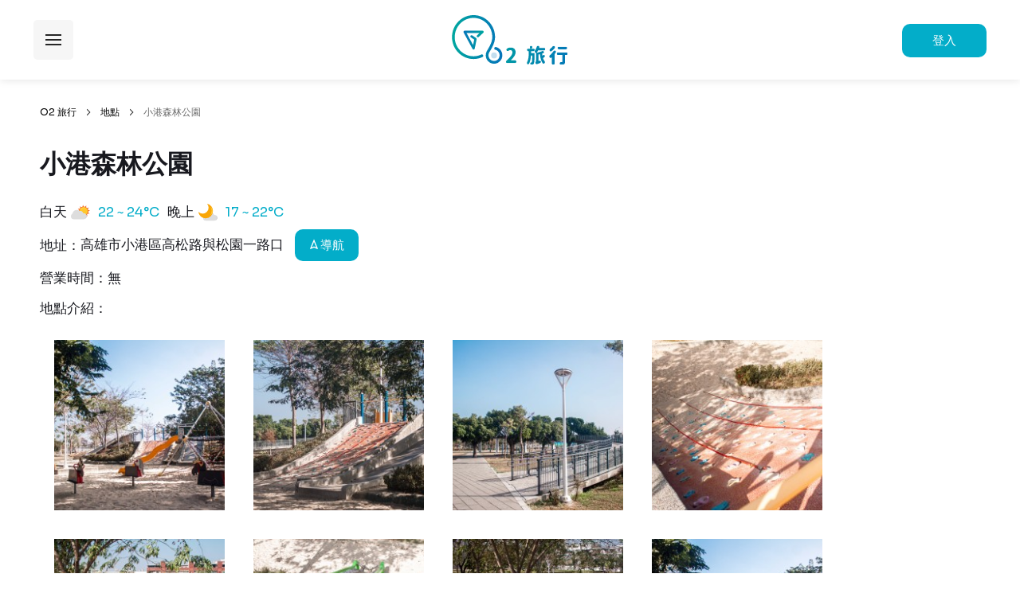

--- FILE ---
content_type: text/html; charset=UTF-8
request_url: https://www.o2.tours/places/%E5%B0%8F%E6%B8%AF%E6%A3%AE%E6%9E%97%E5%85%AC%E5%9C%92
body_size: 4283
content:
<!DOCTYPE html>
<html lang="zh-Hant">

<head>
    <base href="../">
    <meta charset="utf-8">
    <meta name="viewport" content="width=device-width, initial-scale=1.0">
    <meta name="keywords" content="小港森林公園">
    <title>小港森林公園 - O2 旅行</title>
    <meta name="description" content="立即查看O2 旅行最熱門的 小港森林公園 行程話題。">
    <!-- og -->
    <meta property="og:type" content="website">
    <meta property="og:url" content="https://www.o2.tours/places/%E5%B0%8F%E6%B8%AF%E6%A3%AE%E6%9E%97%E5%85%AC%E5%9C%92">
    <meta property="og:title" content="小港森林公園 - O2 旅行">
    <meta property="og:description" content="立即查看O2 旅行最熱門的 小港森林公園 行程話題。">
    <meta property="og:image" content="https://www.o2.tours/storage/place/748/0imAI-thumb.jpg">
    <meta property="og:site_name" content="O2 旅行">
    <!-- CSS -->
    <link href="assets/fontawesome/css/fontawesome.min.css" rel="stylesheet">
    <link href="assets/fontawesome/css/regular.min.css" rel="stylesheet">
    <link href="assets/fontawesome/css/solid.css" rel="stylesheet">

    <link href="assets/css/common.css" rel="stylesheet"><!-- CSS Customization -->
    <link href="assets/css/tour_list.css" rel="stylesheet">
    <link href="assets/css/place_list.css" rel="stylesheet">
    <link href="assets/css/place_detail.css" rel="stylesheet">
    <link rel="stylesheet" href="assets/js/plugins/photoswipe/photoswipe.css">
    <link rel="stylesheet" href="assets/js/plugins/photoswipe/default-skin/default-skin.css">
    <!-- Google Tag Manager -->
    <script>
        (function(w, d, s, l, i) {
            w[l] = w[l] || [];
            w[l].push({
                'gtm.start': new Date().getTime(),
                event: 'gtm.js'
            });
            var f = d.getElementsByTagName(s)[0],
                j = d.createElement(s),
                dl = l != 'dataLayer' ? '&l=' + l : '';
            j.async = true;
            j.src =
                'https://www.googletagmanager.com/gtm.js?id=' + i + dl;
            f.parentNode.insertBefore(j, f);
        })(window, document, 'script', 'dataLayer', 'GTM-K23GFT2');
    </script>
    <!-- Google tag (gtag.js) -->
   <!-- 待修正 <script async src="https://www.googletagmanager.com/gtag/js?id=AW-938413478"></script>
    <script>
        window.dataLayer = window.dataLayer || [];
        function gtag() {
            dataLayer.push(arguments);
        }
        gtag('js', new Date());
        gtag('config', 'AW-938413478');
    </script>-->
    <!-- End Google Tag Manager -->
</head>

<body id="index">
    <!-- Google Tag Manager (noscript) -->
    <noscript><iframe src="https://www.googletagmanager.com/ns.html?id=GTM-K23GFT2" height="0" width="0" style="display:none;visibility:hidden"></iframe></noscript>
    <!-- End Google Tag Manager (noscript) -->    <div class="page-wrap">
        <header id="header">
    <div class="logo"><a href="./" title="O2 旅行"><img class="img-resize" src="assets/images/logo.svg" alt="O2 旅行"></a></div>
    <button class="menu-toggler-open">展開選單<span class="icon"></span></button>
            <button class="btn-order" onclick="document.location='https://www.o2.tours/login'" title="登入">登入</button>
        </header>
<div class="menu">
    <nav class="navbar-nav">
        <div class="nav-top"><a class="nav-logo" href="./" title="O2 旅行"><img class="img-resize" src="assets/images/logo.svg" alt="O2 旅行"></a>
            <button class="menu-toggler-close"><span class="icon"></span></button>
        </div>
        <ul>
            <li>
                <a href="./" title="首頁">
                    <img class="icon" src="assets/images/menu/home_black_24dp.svg" width="30" alt="首頁">首頁
                </a>
            </li>
            <li>
                <a href="tours/" title="行程">
                    <img class="icon" src="assets/images/menu/date_range_black_24dp.svg" width="30" alt="行程">行程
                </a>
            </li>
            <li>
                <a href="travelers/" title="旅者">
                    <img class="icon" src="assets/images/menu/people_black_24dp.svg" width="30" alt="旅者">旅者
                </a>
            </li>
            <li>
                <a href="join/" title="加入我們">
                    <img class="icon" src="assets/images/menu/event_black_24dp.svg" width="30" alt="加入我們">加入我們
                </a>
            </li>
            <li>
                <a href="https://www.instagram.com/o2.tours/" title="關注 O2 旅行" target="_blank">
                    <img class="icon" src="assets/images/menu/instagram_black_24dp.svg" width="30" alt="關注 O2 旅行">關注 O2 旅行
                </a>
            </li>
            <li>
                <a href="https://blog.o2.tours/category/%e4%bd%bf%e7%94%a8%e8%aa%aa%e6%98%8e/" title="使用說明" target="_blank">
                    <img class="icon" src="assets/images/menu/signpost_black_24dp.svg" width="30" alt="使用說明">使用說明
                </a>
            </li>
        </ul>
    </nav>
</div>        <div class="breadcrumb">
            <div class="block-container">
                <ul>
                    <li><a href="./" title="O2 旅行">O2 旅行</a></li>
                    <li><a href="places/" title="地點">地點</a></li>
                    <li>小港森林公園</li>
                </ul>
            </div>
        </div>
            <div class="block-container main-container">
                <div class="block-title-bar" style="margin: 0 0 20px;">
                    <h1 class="title">
                        <div>小港森林公園  
                            <div style="display:inline-block;"> 
                                                        </div>
                        </div>
                    </h1>
                </div>
                <div style="font-size: initial">
                    <div class="place-detail">
                        <div class="weather">
    
    <div class="weather-details">
                        <div  class="type" title="白天：多雲時晴。降雨機率10%。溫度攝氏22至24度。舒適。西北風 風速3級(每秒4公尺)。相對濕度61%。">
                        白天
                                        <img style="margin-left:5px;" title="白天：多雲時晴。降雨機率10%。溫度攝氏22至24度。舒適。西北風 風速3級(每秒4公尺)。相對濕度61%。" alt="白天：多雲時晴。降雨機率10%。溫度攝氏22至24度。舒適。西北風 風速3級(每秒4公尺)。相對濕度61%。" src="/assets/images/weather/day/03.svg">
                        <a title="查看更多氣象資訊" href="https://www.cwa.gov.tw/V8/C/W/Town/Town.html?TID=6401100"> 
                22 ~ 24°C
            </a>
        </div>
                        <div  class="type" title="晚上：晴時多雲。降雨機率20%。溫度攝氏17至22度。稍有寒意至舒適。偏北風 風速2級(每秒3公尺)。相對濕度77%。">
                        晚上
                                        <img style="margin-left:5px;" title="晚上：晴時多雲。降雨機率20%。溫度攝氏17至22度。稍有寒意至舒適。偏北風 風速2級(每秒3公尺)。相對濕度77%。" alt="晚上：晴時多雲。降雨機率20%。溫度攝氏17至22度。稍有寒意至舒適。偏北風 風速2級(每秒3公尺)。相對濕度77%。" src="/assets/images/weather/night/02.svg">
                        <a title="查看更多氣象資訊" href="https://www.cwa.gov.tw/V8/C/W/Town/Town.html?TID=6401100"> 
                17 ~ 22°C
            </a>
        </div>
            </div>
</div>
                         <div class="row">
                            <div>地址：</div>
                            <div>高雄市小港區高松路與松園一路口
                            <div class="navigation">
                                                                <button style="font-size: 1rem;" class="btn-gobal" onclick="document.location='https://www.google.com/maps/search/?api=1&amp;query=%E5%8F%B0%E7%81%A3%E9%AB%98%E9%9B%84%E5%B8%82%E5%B0%8F%E6%B8%AF%E5%8D%80812%E5%B0%8F%E6%B8%AF%E6%A3%AE%E6%9E%97%E5%85%AC%E5%9C%92%E5%85%92%E7%AB%A5%E9%81%8A%E6%88%B2%E5%A0%B4&amp;query_place_id=ChIJg56gvWwdbjQRuq4BJyUG8rI'">
                                    <img src="assets/images/icon-map.png" alt="">
                                    導航
                                </button>
                                                            </div>
                        </div>
                        </div>
                        <div class="row operationtime">
                            <div>營業時間：</div>
                            <div>
                                                        無
                                                        </div>
                        </div>
                        <div class="row placedescription">
                            <div style="min-width: 85px;">地點介紹：</div>
                            <div>
                            </div>
                        </div>
                                            
                    <div class="gallery">
                        <div class="list-wrap">
                                                        <figure class="item" itemprop="associatedMedia" itemscope itemtype="http://schema.org/ImageObject">
                                <a href="/storage/place/748/0imAI.jpg" itemprop="contentUrl" data-size="0x0">
                                    <img class="place-photo img-resize" loading="lazy" alt="小港森林公園" src="/storage/place/748/0imAI-thumb.jpg">
                                </a>
                                <figcaption class="caption" style="display:none">
                                    由 <a href="https://www.o2.tours/@o2.tours" target="_blank">O2 旅行</a> 上傳
                                                                    </figcaption>                                    
                            </figure>
                                                        <figure class="item" itemprop="associatedMedia" itemscope itemtype="http://schema.org/ImageObject">
                                <a href="/storage/place/748/8NPsa.jpg" itemprop="contentUrl" data-size="0x0">
                                    <img class="place-photo img-resize" loading="lazy" alt="小港森林公園" src="/storage/place/748/8NPsa-thumb.jpg">
                                </a>
                                <figcaption class="caption" style="display:none">
                                    由 <a href="https://www.o2.tours/@o2.tours" target="_blank">O2 旅行</a> 上傳
                                                                    </figcaption>                                    
                            </figure>
                                                        <figure class="item" itemprop="associatedMedia" itemscope itemtype="http://schema.org/ImageObject">
                                <a href="/storage/place/748/X0bhR.jpg" itemprop="contentUrl" data-size="0x0">
                                    <img class="place-photo img-resize" loading="lazy" alt="小港森林公園" src="/storage/place/748/X0bhR-thumb.jpg">
                                </a>
                                <figcaption class="caption" style="display:none">
                                    由 <a href="https://www.o2.tours/@o2.tours" target="_blank">O2 旅行</a> 上傳
                                                                    </figcaption>                                    
                            </figure>
                                                        <figure class="item" itemprop="associatedMedia" itemscope itemtype="http://schema.org/ImageObject">
                                <a href="/storage/place/748/Kj3lS.jpg" itemprop="contentUrl" data-size="0x0">
                                    <img class="place-photo img-resize" loading="lazy" alt="小港森林公園" src="/storage/place/748/Kj3lS-thumb.jpg">
                                </a>
                                <figcaption class="caption" style="display:none">
                                    由 <a href="https://www.o2.tours/@o2.tours" target="_blank">O2 旅行</a> 上傳
                                                                    </figcaption>                                    
                            </figure>
                                                        <figure class="item" itemprop="associatedMedia" itemscope itemtype="http://schema.org/ImageObject">
                                <a href="/storage/place/748/LwFF3.jpg" itemprop="contentUrl" data-size="0x0">
                                    <img class="place-photo img-resize" loading="lazy" alt="小港森林公園" src="/storage/place/748/LwFF3-thumb.jpg">
                                </a>
                                <figcaption class="caption" style="display:none">
                                    由 <a href="https://www.o2.tours/@o2.tours" target="_blank">O2 旅行</a> 上傳
                                                                    </figcaption>                                    
                            </figure>
                                                        <figure class="item" itemprop="associatedMedia" itemscope itemtype="http://schema.org/ImageObject">
                                <a href="/storage/place/748/2KbJv.jpg" itemprop="contentUrl" data-size="0x0">
                                    <img class="place-photo img-resize" loading="lazy" alt="小港森林公園" src="/storage/place/748/2KbJv-thumb.jpg">
                                </a>
                                <figcaption class="caption" style="display:none">
                                    由 <a href="https://www.o2.tours/@o2.tours" target="_blank">O2 旅行</a> 上傳
                                                                    </figcaption>                                    
                            </figure>
                                                        <figure class="item" itemprop="associatedMedia" itemscope itemtype="http://schema.org/ImageObject">
                                <a href="/storage/place/748/OgT1P.jpg" itemprop="contentUrl" data-size="0x0">
                                    <img class="place-photo img-resize" loading="lazy" alt="小港森林公園" src="/storage/place/748/OgT1P-thumb.jpg">
                                </a>
                                <figcaption class="caption" style="display:none">
                                    由 <a href="https://www.o2.tours/@o2.tours" target="_blank">O2 旅行</a> 上傳
                                                                    </figcaption>                                    
                            </figure>
                                                        <figure class="item" itemprop="associatedMedia" itemscope itemtype="http://schema.org/ImageObject">
                                <a href="/storage/place/748/ZHt9b.jpg" itemprop="contentUrl" data-size="0x0">
                                    <img class="place-photo img-resize" loading="lazy" alt="小港森林公園" src="/storage/place/748/ZHt9b-thumb.jpg">
                                </a>
                                <figcaption class="caption" style="display:none">
                                    由 <a href="https://www.o2.tours/@o2.tours" target="_blank">O2 旅行</a> 上傳
                                                                    </figcaption>                                    
                            </figure>
                                                        <figure class="item" itemprop="associatedMedia" itemscope itemtype="http://schema.org/ImageObject">
                                <a href="/storage/place/748/0H0oP.jpg" itemprop="contentUrl" data-size="0x0">
                                    <img class="place-photo img-resize" loading="lazy" alt="小港森林公園" src="/storage/place/748/0H0oP-thumb.jpg">
                                </a>
                                <figcaption class="caption" style="display:none">
                                    由 <a href="https://www.o2.tours/@o2.tours" target="_blank">O2 旅行</a> 上傳
                                                                    </figcaption>                                    
                            </figure>
                                                        <figure class="item" itemprop="associatedMedia" itemscope itemtype="http://schema.org/ImageObject">
                                <a href="/storage/place/748/lS1m9.jpg" itemprop="contentUrl" data-size="0x0">
                                    <img class="place-photo img-resize" loading="lazy" alt="小港森林公園" src="/storage/place/748/lS1m9-thumb.jpg">
                                </a>
                                <figcaption class="caption" style="display:none">
                                    由 <a href="https://www.o2.tours/@o2.tours" target="_blank">O2 旅行</a> 上傳
                                                                    </figcaption>                                    
                            </figure>
                                                        <figure class="item" itemprop="associatedMedia" itemscope itemtype="http://schema.org/ImageObject">
                                <a href="/storage/place/748/03KUe.jpg" itemprop="contentUrl" data-size="0x0">
                                    <img class="place-photo img-resize" loading="lazy" alt="小港森林公園" src="/storage/place/748/03KUe-thumb.jpg">
                                </a>
                                <figcaption class="caption" style="display:none">
                                    由 <a href="https://www.o2.tours/@o2.tours" target="_blank">O2 旅行</a> 上傳
                                                                    </figcaption>                                    
                            </figure>
                                                    </div>
                    </div>
                </div>
                </div>
                <div class="block-title-bar">
                    <h3 class="title">行程</h3>
                </div>
                <div id="tours">
                    <div class="block-container" style="padding: 0">
                    <div class="list">
                        <div class="grid">
                                                        
                                <div class="item trip-box" style="position: relative;">
    <a href="@o2.tours/dS0O2" title="">
        <div class="photo">
            <img class="img-resize" loading="lazy" alt="【高雄特色公園】免費親子遊戲區，有機器人、海洋主題，居然還能滑草！" src="/storage/tour/111/dS0O2-thumb.jpg">
            
                    </div>
        <h3 class="title">【高雄特色公園】免費親子遊戲區，有機器人、海洋主題，居然還能滑草！</h3>
        <a href="@o2.tours" title="O2 旅行">
            <div class="author">
                <div class="traveler-avatar-sm">
                    <img class="img-resize" loading="lazy" alt="O2 旅行" src="/storage/traveler/1-thumb.png">
                </div>
                <div class="name">O2 旅行</div>
            </div>
        </a>
    </a>
</div>
                                                    </div>
                                                <div class="pagination">
                                                        <a class="prev box disabled" title="prev">
                                <span></span>
                            </a>
                                                        <ul class="reset">
                                                                                                        <li class="box actived"><a class="box" href="https://www.o2.tours/places/%E5%B0%8F%E6%B8%AF%E6%A3%AE%E6%9E%97%E5%85%AC%E5%9C%92?page=1" title="1">1</a></li>
                                                                                                    </ul>
                                                        <a class="next box disabled" title="next">
                                <span></span>
                            </a>
                                                    </div>
                                            </div>
                    </div>
                </div>
            </div>
        <footer id="footer">
    <div class="block-container">
        <div class="footer-logo"><img class="img-resize" src="assets/images/logo.svg" alt="O2 旅行">
        </div>
        <div class="bottom">
            <div class="copyright">Copyright © 2021 O2 旅行 o2.tours 保留一切權利
                            </div>
            <div class="link">
                <a href="regions/" title="旅行地點">旅行縣市</a>&nbsp;&nbsp;|&nbsp;&nbsp;
                <a href="places/" title="旅行地點">旅行地點</a>&nbsp;&nbsp;|&nbsp;&nbsp;
                <a href="categories/" title="旅行類型">旅行類型</a>&nbsp;&nbsp;|&nbsp;&nbsp;
                <a href="tags/" title="推薦標籤">推薦標籤</a>&nbsp;&nbsp;|&nbsp;&nbsp;
                <a href="terms/" title="服務條款">服務條款</a>&nbsp;&nbsp;|&nbsp;&nbsp;
                <a href="privacy/" title="隱私權政策">隱私權政策</a>
            </div>
        </div>
    </div>
</footer>    </div><!-- Scripts -->
    <!--[if lt IE 9]>
<script src="assets/js/plugins/jQuery/jquery-1.12.4.min.js"></script>
<![endif]-->
    <!-- Root element of PhotoSwipe. Must have class pswp. -->
    <!-- Root element of PhotoSwipe. Must have class pswp. -->
<div class="pswp" tabindex="-1" role="dialog" aria-hidden="true">

    <!-- Background of PhotoSwipe. 
     It's a separate element as animating opacity is faster than rgba(). -->
    <div class="pswp__bg"></div>

    <!-- Slides wrapper with overflow:hidden. -->
    <div class="pswp__scroll-wrap">

        <!-- Container that holds slides. 
        PhotoSwipe keeps only 3 of them in the DOM to save memory.
        Don't modify these 3 pswp__item elements, data is added later on. -->
        <div class="pswp__container">
            <div class="pswp__item"></div>
            <div class="pswp__item"></div>
            <div class="pswp__item"></div>
        </div>

        <!-- Default (PhotoSwipeUI_Default) interface on top of sliding area. Can be changed. -->
        <div class="pswp__ui pswp__ui--hidden">

            <div class="pswp__top-bar">

                <!--  Controls are self-explanatory. Order can be changed. -->

                <div class="pswp__counter"></div>

                <button class="pswp__button pswp__button--close" title="Close (Esc)"></button>

                <button class="pswp__button pswp__button--share" title="Share"></button>

                <button class="pswp__button pswp__button--fs" title="Toggle fullscreen"></button>

                <button class="pswp__button pswp__button--zoom" title="Zoom in/out"></button>

                <!-- Preloader demo https://codepen.io/dimsemenov/pen/yyBWoR -->
                <!-- element will get class pswp__preloader--active when preloader is running -->
                <div class="pswp__preloader">
                    <div class="pswp__preloader__icn">
                        <div class="pswp__preloader__cut">
                            <div class="pswp__preloader__donut"></div>
                        </div>
                    </div>
                </div>
            </div>

            <div class="pswp__share-modal pswp__share-modal--hidden pswp__single-tap">
                <div class="pswp__share-tooltip"></div>
            </div>

            <button class="pswp__button pswp__button--arrow--left" title="Previous (arrow left)">
            </button>

            <button class="pswp__button pswp__button--arrow--right" title="Next (arrow right)">
            </button>

            <div class="pswp__caption">
                <div class="pswp__caption__center"></div>
            </div>

        </div>

    </div>

</div>    <script src="assets/js/plugins/jquery-2.2.4.min.js"></script>
    <script src="assets/js/plugins/jquery.scrollview-1.6.min.js"></script>
    <script src="assets/js/plugins/jquery-masonry-3.2.2.min.js"></script>
    <script src="assets/js/plugins/jquery.imagesloaded-4.1.4.min.js"></script>
    <script src="assets/js/plugins/photoswipe/photoswipe.min.js"></script>
    <script src="assets/js/plugins/photoswipe/photoswipe-ui-default.min.js"></script>
    <script src="assets/js/common.js"></script>
    <script src="assets/js/init_photoswipe.js"></script>
</body>

</html>

--- FILE ---
content_type: text/css
request_url: https://www.o2.tours/assets/css/tour_list.css
body_size: 1774
content:
#tours .block-container {
  display: -webkit-box;
  display: -ms-flexbox;
  display: flex;
}

#tours .block-container .sort-area {
  padding: 10px;
  width: 300px;
}

#tours .block-container .sort-area .tab, #tours .block-container .sort-area .sort-button {
  display: none;
}

#tours .block-container .sort-area .sort-button .reset {
  width: 100%;
  padding: 10px;
  background: #fff;
  border: 1px solid #D9D9D9;
  -webkit-box-sizing: border-box;
  box-sizing: border-box;
  border-radius: 10px;
}

#tours .block-container .sort-area .block .sort-title {
  font-size: 1.2rem;
}

#tours .block-container .sort-area .block .sort-status {
  color: #03ADC9;
}

#tours .block-container .sort-area .block .sort-status.selected {
  color: #000;
}

#tours .block-container .sort-area .block .sort-box {
  margin-bottom: 20px;
  padding-right: 50px;
}

#tours .block-container .sort-area .block .sort-box ul li {
  display: inline-block;
}
#tours .block-container .sort-area .block .sort-box ul li.fullwidth {
  display: block;
}

#tours .block-container .sort-area .block .sort-box ul li > ul {
  padding: 10px 0;
  margin: -5px;
  margin-bottom: 10px;
}

#tours .block-container .sort-area .block .sort-box ul li .level-one {
  font-size: 1.1rem;
  display: -webkit-box;
  display: -ms-flexbox;
  display: flex;
  -webkit-box-align: center;
      -ms-flex-align: center;
          align-items: center;
}

#tours .block-container .sort-area .block .sort-box ul li .level-two {
  margin: 5px;
  display: -webkit-box;
  display: -ms-flexbox;
  display: flex;
  -webkit-box-align: center;
      -ms-flex-align: center;
          align-items: center;
  font-size: 0.8rem;
  border: 1px solid #D9D9D9;
  border-radius: 10px;
  padding: 5px 16px;
  color: #262626;
}

#tours .block-container .list {
  /* width: calc(100% - 300px); */
  font-size: 0;
  /* margin: 0 -20px; */
  flex: 1;
}

#tours .block-container .list .block-title-bar .title {
  margin: 0 0 20px;
}

#tours .block-container .list .empty {
  text-align: center;
  font-size: 1.2rem;
  padding: 100px 0;
}

#tours .block-container .list .item {
  width: calc(25% - 20px);
  display: inline-block;
  vertical-align: top;
  font-size: 1rem;
  margin: 10px;
}

#tours .block-container .list .item img {
  width: 100%;
}

.skeleton-loader {
  border-radius: 2px;
  display: block;
  background: linear-gradient(	  
      to right,
      rgba(255, 255, 255, 0),
      rgba(255, 255, 255, 0.5) 50%,
      rgba(255, 255, 255, 0) 80%
    ),
    #f7f7f7;
  background-repeat: repeat-y;
  background-size: 50px 500px;
  background-position: 0 0;
  animation: shine 1s infinite;	  
}
.skeleton-loader-photo{
  min-height:180px;
  border-radius: 16px;
}

.dot {
  height: 25px;
  width: 25px;
  background-color: #efeded;
  border-radius: 50%;
  display: inline-block;
  margin-right: 10px;
}

@keyframes shine {	
  to {
    background-position: 100% 0, 0 0;
  }
}

@media only screen and (min-width: 1024px) {
  #tours .block-container .sort-area .tab-content {
    display: block !important;
  }
  #tours .block-container .sort-area .block {
    display: block !important;
  }
  #tours .block-container .sort-area .block .sort-box ul > li > ul {
    display: block !important;
  }
}

@media only screen and (max-width: 1440px) {
  #tours .block-container .sort-area {
    width: 250px;
  }
  #tours .block-container .list {
    width: calc(100% - 250px);
  }
  #tours .block-container .sort-area .block .sort-box {
    margin-bottom: 20px;
    padding-right: 0px; /** 避免左邊的區域在 1440px 時本來並列的選項被擠壓到下面 */
  }
}

@media only screen and (min-width: 1280px) {
  .skeleton-loader-photo{
    height: 300px;
  }
}

@media only screen and (max-width: 1023px) {
  #tours .block-container {
    display: block;
  }
  #tours .block-container .sort-area {
    width: 100%;
    padding: 0;
    z-index: 2;
    position: relative;
  }
  #tours .block-container .sort-area::before {
    content: '';
    display: block;
    position: absolute;
    width: 100vw;
    height: 100%;
    background: #ffffff;
    top: 0;
    left: 50%;
    -webkit-transform: translateX(-50%);
            transform: translateX(-50%);
  }
  #tours .block-container .sort-area .tab {
    position: relative;
    display: -webkit-box;
    display: -ms-flexbox;
    display: flex;
    margin: 10px 0;
    border-bottom: 1px solid #EEEEEE;
  }
  #tours .block-container .sort-area .tab .tab-item {
    -webkit-box-flex: 1;
        -ms-flex: 1;
            flex: 1;
    position: relative;
    display: -webkit-box;
    display: -ms-flexbox;
    display: flex;
    -webkit-box-align: center;
        -ms-flex-align: center;
            align-items: center;
    font-size: 1.1rem;
    padding: 5px;
  }
  #tours .block-container .sort-area .tab .tab-item:after {
    content: "";
    width: 8px;
    height: 8px;
    display: block;
    margin: 0 10px;
    border-bottom: 2px solid #000;
    border-right: 2px solid #000;
    -webkit-transform: rotate(45deg);
            transform: rotate(45deg);
  }
  #tours .block-container .sort-area .tab .tab-item.actived {
    color: #03ADC9;
  }
  #tours .block-container .sort-area .tab .tab-item.actived:after {
    border-color: #03ADC9;
    -webkit-transform: rotate(-135deg);
            transform: rotate(-135deg);
  }
  #tours .block-container .sort-area .tab-content {
    position: absolute;
    background: #fff;
    top: 41px;
    left: -20px;
    right: -20px;
    display: none;
  }
  #tours .block-container .sort-area .tab-content:after {
    content: "";
    background: #000;
    width: 100%;
    height: 70%;
    position: fixed;
    bottom: 0;
    left: 0;
    opacity: 0;
    z-index: -1;
    -webkit-transition: opacity 0.3s;
    transition: opacity 0.3s;
  }
  #tours .block-container .sort-area .tab-content.show:after {
    opacity: 0.3;
  }
  #tours .block-container .sort-area .block {
    padding: 10px 20px;
    display: none;
  }
  #tours .block-container .sort-area .block .sort-title {
    display: none;
  }
  #tours .block-container .sort-area .block .sort-box {
    height: 250px;
    max-height: 40vh;
    overflow: auto;
    margin-bottom: 0px;
    padding-right: 0px;
  }
  #tours .block-container .sort-area .block .sort-box ul {
    position: relative;
    height: calc(100% - 28px);
  }
  #tours .block-container .sort-area .block .sort-box ul li {
    display: block;
    padding: 5px;
  }
  #tours .block-container .sort-area .block .sort-box ul li > ul {
    position: absolute;
    right: 0;
    top: 0;
    display: none;
    min-height: 100%;
    width: 50%;
    margin: 0;
    padding: 0;
    background: #F9F9F9;
    z-index: 2;
  }
  #tours .block-container .sort-area .block .sort-box ul li .level-one {
    font-size: 1rem;
  }
  #tours .block-container .sort-area .block .sort-box ul li .level-two {
    font-size: 1rem;
    line-height: 14px;
    margin: 5px;
    border: none;
    padding: 0;
    color: #262626;
    border-radius: 0;
  }
  #tours .block-container .sort-area .block .sort-box ul li.has-child {
    display: -webkit-box;
    display: -ms-flexbox;
    display: flex;
    -webkit-box-pack: justify;
        -ms-flex-pack: justify;
            justify-content: space-between;
    -webkit-box-align: center;
        -ms-flex-align: center;
            align-items: center;
  }
  #tours .block-container .sort-area .block .sort-box ul li.has-child:after {
    content: "";
    background: url(../images/arrow_forward.png) no-repeat;
    background-size: 100%;
    width: 12px;
    height: 12px;
    display: inline-block;
  }
  #tours .block-container .sort-area .block .sort-box ul li.has-child.actived {
    width: 50%;
    background: #EDF9FB;
  }
  #tours .block-container .sort-area .sort-button {
    display: -webkit-box;
    display: -ms-flexbox;
    display: flex;
    padding: 5px 20px;
    -webkit-box-shadow: 0px -1px 10px rgba(0, 0, 0, 0.1);
            box-shadow: 0px -1px 10px rgba(0, 0, 0, 0.1);
  }
  #tours .block-container .sort-area .sort-button div {
    padding: 5px;
  }
  #tours .block-container .sort-area .sort-button div:first-child {
    -webkit-box-flex: 1;
        -ms-flex: 1;
            flex: 1;
  }
  #tours .block-container .sort-area .sort-button div:last-child {
    -webkit-box-flex: 2;
        -ms-flex: 2;
            flex: 2;
  }

  #tours .block-container .sort-area .sort-button .submit {
    padding: 10px;
  }
  #tours .block-container .list {
    width: 100%;
    margin: 0;
  }
  #tours .block-container .list .block-title-bar .title {
    font-size: 1.5rem;
  }
  #tours .block-container .list .item {
    width: calc(33.33% - 20px);
  }
}

@media only screen and (max-width: 768px) {
  .skeleton-loader-photo{
    height: 180px;
  }
}

@media only screen and (max-width: 767px) {
  #tours .block-container .list .item {
    width: calc(50% - 20px);
  }
}

@media only screen and (max-width:1024px){
  .trip-box .photo {
       height: 219px;
  }
}

@media only screen and (min-width:576px) and (max-width:992px){
  .trip-box .photo {
       height: 300px;
  }
}
@media only screen and (max-width:375px){
  .trip-box .photo {
      height: 200px;
  }
}


--- FILE ---
content_type: text/css
request_url: https://www.o2.tours/assets/css/place_list.css
body_size: 584
content:
#tours .block-container .list {
    width: 100%;
    font-size: 0;
    margin: 0px;
}

.place {
    display: inline-block;
    margin: 10px;
}

.li-place{
    width: 25%;
 }

 /* 與地點明細頁共用照片樣式 */
.place-photo {
    padding: 3px;
    object-fit: cover;
    width: 220px;
    height: 220px;
}

.place .photo .empty{
    color: #6c6c6c;
    padding: 10px;
    font-size: 2rem;
    text-align: left;
}


@media only screen and (max-width: 414px) {
    .place {
        font-size: 1rem;
        margin: 8px;
    }
    .li-place{
        display: block;
        width: 100%;
     }
     .place .photo .empty{
        padding: 5px;
        font-size: 1.5rem;
    }
}

--- FILE ---
content_type: text/css
request_url: https://www.o2.tours/assets/css/place_detail.css
body_size: 450
content:

.place {
    display: block;
}

.place .title{
    display: flex;
    align-items: center;
}

.place-detail .row{
    margin-top: 5px;
    margin-bottom: 5px;
    display: flex;
    align-items: center;

}
.place-detail .operationtime{
    display:flex;
    align-items: flex-start;
}

.operationtime ul {
    margin-block-start: 0em;
    padding-inline-start: 20px;
}

.place-detail .placedescription{
    align-items: flex-start;
}

.place-detail .navigation {
    display: inline-block;
    width: 80px;
    margin-left: 10px;
}

.place-detail figure {
    margin-block-start: 15px;
    margin-block-end: 15px;
    margin-inline-start: 15px;
    margin-inline-end: 15px;
}

.place-photo {
    padding: 3px;
    object-fit: cover;
    width: 220px;
    height: 220px;
}

.place .photo .empty{
    color: #6c6c6c;
    padding: 10px;
    font-size: 2rem;
    text-align: left;
}

@media only screen and (min-width: 1400px) {
    #tours .block-container .list .item {
        width: calc(25% - 95px);
        display: inline-block;
        font-size: 1rem;
        margin: 10px;
    }
}

@media only screen and (max-width: 768px) {

    .place-detail .row{
        margin-top: 5px;
        margin-bottom: 5px;
        display: block;
    }

    .operationtime{
        display:block;
    }
    
    .place-detail .navigation {
        display: block;
        width: 100%;
        margin-left: 0px;

    }

    .place-detail .gallery {
        margin: 20px 0;
    }
    .place-detail .list-wrap {
        margin: 0;
        overflow-x: scroll;
    }

    .place-detail figure {
        margin-block-start: 0;
        margin-block-end: 0;
        margin-inline-start: 0;
        margin-inline-end: 0;
    }

}

--- FILE ---
content_type: image/svg+xml
request_url: https://www.o2.tours/assets/images/weather/day/03.svg
body_size: 1557
content:
<svg height="81.35" viewBox="0 0 108.87 81.35" width="108.87" xmlns="http://www.w3.org/2000/svg"><path d="m98.57 42.4a25.91 25.91 0 0 0 1-6.49l4.55-2.32 4.77-2.44-5.2-1.24-5-1.18a25.54 25.54 0 0 0 -2.45-6.09l2.76-4.22 2.94-4.42-5.16 1.47-4.92 1.41a26.75 26.75 0 0 0 -5.23-4l.25-5 .27-5.24-3.73 3.74-3.56 3.62a27.47 27.47 0 0 0 -6.63-.92l-2.33-4.43-2.45-4.65-1.3 5.1-1.25 4.9a27.56 27.56 0 0 0 -6.24 2.45l-4.29-2.72-4.5-2.81 1.46 5 1.4 4.8a26.74 26.74 0 0 0 -4.16 5.16l-5.11-.2-5.35-.23 3.89 3.67 3.67 3.45a25.62 25.62 0 0 0 -1 6.5l-4.55 2.32-4.76 2.43 5.19 1.24 5 1.19a25.47 25.47 0 0 0 2.45 6.08l-2.77 4.22-2.99 4.45 5.16-1.48 4.92-1.41a26.35 26.35 0 0 0 5.24 4l-.26 5-.3 5.28 3.73-3.79 3.6-3.6a27.32 27.32 0 0 0 6.62.91l2.33 4.44 2.45 4.65 1.27-5.12 1.29-4.88a27.48 27.48 0 0 0 6.23-2.45l4.29 2.68 4.5 2.81-1.46-5-1.4-4.81a26.87 26.87 0 0 0 4.17-5.16l5.1.21 5.36.22-3.85-3.62z" fill="#f3712d"/><path d="m95.69 35.49a23.1 23.1 0 1 1 -23.1-23.38 23.23 23.23 0 0 1 23.1 23.38z" fill="#ffc82c"/><path d="m69.59 17.77a26.3 26.3 0 0 0 -18.59 16.36 22.83 22.83 0 0 1 17-19.92 22.3 22.3 0 0 1 21.28 6.11 26.51 26.51 0 0 0 -19.69-2.55z" fill="#ffd74b" fill-rule="evenodd"/><path d="m71.47 46.19c-.56 0-1.11 0-1.66.06a18.79 18.79 0 0 0 -17.81-12.81 31.66 31.66 0 0 0 -3.24.2 23.34 23.34 0 0 0 -15.36-5.72c-12.4 0-22.4 8.82-24.58 21.22-5.34 3.41-8.82 9.09-8.82 14.63a17.78 17.78 0 0 0 17.94 17.58h53.53c10.2 0 18.81-8 18.81-17.58s-8.61-17.58-18.81-17.58z" fill="#ddd"/><path d="m84.27 72.13a22.91 22.91 0 0 1 -3.91 5.77 16.43 16.43 0 0 0 7.5-7.55c3.64-7.67.09-16.53-8-20.39 6.44 4.43 8.46 13.65 4.41 22.17z" fill="#ccc" fill-rule="evenodd"/></svg>

--- FILE ---
content_type: image/svg+xml
request_url: https://www.o2.tours/assets/images/logo.svg
body_size: 7612
content:
<svg xmlns="http://www.w3.org/2000/svg" xmlns:xlink="http://www.w3.org/1999/xlink" viewBox="0 0 833.3 351.1"><linearGradient id="a" gradientUnits="userSpaceOnUse" x1="273.91" y1="249.08" x2="277.159" y2="249.08"><stop offset="0" stop-color="#0073b8"/><stop offset="1" stop-color="#00a69e"/></linearGradient><path d="M277.2 247c-.4 1.1-1 2.1-1.9 3-.4.4-.9.8-1.3 1.3l.6-.6c.8-1.3 1.7-2.5 2.6-3.7z" fill="url(#a)"/><circle cx="303" cy="284.5" r="21.1" fill="#0574ba" opacity=".24"/><linearGradient id="b" gradientUnits="userSpaceOnUse" x1="82.524" y1="176.417" x2="228.334" y2="176.417"><stop offset="0" stop-color="#0574ba"/><stop offset="1" stop-color="#00a79f"/></linearGradient><path d="M155.4 243.1c-3 0-5.8-1.6-7.3-4.3L83.6 122.2c-1.4-2.6-1.4-5.7.1-8.3 1.5-2.6 4.2-4.1 7.2-4.1H220c3.5 0 6.6 2.1 7.8 5.4 1.2 3.2.4 6.9-2.2 9.2l-33.5 30c-3.4 3.1-8.7 2.8-11.8-.6-3.1-3.4-2.8-8.7.6-11.8l17.2-15.4h-93l46.8 84.5 8.1-38.4-23.8-15.6c-3.9-2.5-4.9-7.7-2.4-11.6 2.5-3.9 7.7-4.9 11.6-2.4l28.5 18.7c2.9 1.9 4.3 5.3 3.6 8.7l-13.9 65.9c-.7 3.4-3.5 6-6.9 6.6-.4.1-.9.1-1.3.1z" fill="url(#b)"/><linearGradient id="c" gradientUnits="userSpaceOnUse" x1="0" y1="171.496" x2="362.676" y2="171.496"><stop offset="0" stop-color="#00a79f"/><stop offset="1" stop-color="#0574ba"/></linearGradient><path d="M302.9 343c-33 0-59.8-26.8-59.8-59.8 0-10.2 2.6-20.2 7.5-29.1.1-.1.2-.3.2-.4l.7-1.1c17.3-27.8 38.8-62.3 38.8-97.7 0-36.1-14.1-70.1-39.6-95.7-25.6-25.6-59.5-39.6-95.7-39.6-36.1 0-70.1 14.1-95.7 39.6-25.5 25.7-39.6 59.7-39.6 95.8s14.1 70.1 39.6 95.7c25.6 25.6 59.5 39.6 95.7 39.6 19.7 0 38.6-4.1 56.4-12.3 4.9-2.3 10.8-.1 13 4.8 2.3 4.9.1 10.8-4.8 13-20.3 9.3-42 14-64.6 14-41.4 0-80.3-16.1-109.6-45.4C16.1 235.3 0 196.4 0 155S16.1 74.7 45.4 45.4C74.7 16.1 113.6 0 155 0c41.4 0 80.3 16.1 109.6 45.4C293.9 74.7 310 113.6 310 155c0 41-23.2 78.2-41.8 108.1l-.5.9c-3.2 5.9-4.9 12.5-4.9 19.3 0 22.1 18 40.1 40.1 40.1s40.1-18 40.1-40.1c0-9.2-3.1-17.9-8.8-25.1-5.6-7-13.5-11.9-22.2-13.9-5.3-1.2-8.6-6.5-7.4-11.8 1.2-5.3 6.5-8.6 11.8-7.4 12.9 3 24.7 10.4 33.1 20.8 8.5 10.6 13.2 23.9 13.2 37.5 0 32.8-26.8 59.6-59.8 59.6z" fill="url(#c)"/><defs><path id="d" d="M463.6 328.8c0 5.5-4.5 10-10 10h-55.1c-5.2 0-9.4-4.2-9.4-9.4 0-2.6 1.1-5.2 3.1-7 25.9-23.8 43.2-43 43.2-59 0-10.5-5.8-16.7-15.6-16.7-4.4 0-8.6 1.6-12.9 4.8-3.7 2.8-8.8 2.6-12-.6-1.8-1.8-2.8-4.4-2.7-7 .1-2.6 1.4-5 3.4-6.6 8.2-6.3 16.7-9.1 27.7-9.1 21 0 35.2 13.5 35.2 33.7 0 19.4-17.6 39.6-33 55.1l-2 2 2.8-.1c5.7-.2 12.9-.2 17.9-.2h9.2c5.7 0 10.2 4.5 10.2 10.1z"/></defs><clipPath id="e"><use xlink:href="#d" overflow="visible"/></clipPath><linearGradient id="f" gradientUnits="userSpaceOnUse" x1="195.787" y1="284.672" x2="904.985" y2="284.672"><stop offset="0" stop-color="#00a79f"/><stop offset="1" stop-color="#0574ba"/></linearGradient><path clip-path="url(#e)" fill="url(#f)" d="M195.8 151.6H905v266.2H195.8z"/><defs><path id="g" d="M611.4 263.6l-1.8 2.4 3-.7c13.8-3.1 27.6-7.4 38-11.7 3-1.2 6.5-.7 8.8 1.5l.3.3c2.1 2 3.1 4.9 2.4 7.8-.7 2.8-2.7 5.1-5.5 6-2.1.7-4.3 1.4-6.5 2l-.9.3.1.9c.4 4.3 1.2 8.5 1.9 12.5l.4 2.3 1.5-1.7c.5-.6 1-1.2 1.5-1.7 1.4-1.7 3.4-2.6 5.6-2.8 2.2-.1 4.3.6 6 2.1 1.7 1.5 2.7 3.8 2.7 6 0 2.3-.9 4.5-2.6 6-3.3 3.1-6.6 5.9-9.8 8.5l-.6.5.3.7c3.2 9.1 7.1 16.2 11.8 21.7 2.6 3 2.6 7.5-.1 10.6-.7.8-1.3 1.5-1.9 2.3-1.6 2-4 3.2-6.6 3.1-2.5 0-4.8-1.2-6.3-3.2-9.9-13.2-15.9-32.5-19.5-62.6l-.1-1.3-1.2.4c-2.5.7-5 1.3-7.8 1.7l-.9.2v45.9l5.8-2.1c2.3-.8 4.9-.6 7.1.7 2.1 1.3 3.5 3.5 3.9 6v.3c.5 3.7-1.6 7.3-5.1 8.7-11.2 4.5-17.1 7-21 8.7-3.6 1.7-7.8.5-10-2.6-.5-.7-.9-1.3-1.5-2-2.1-2.8-2.4-6.5-.7-9.3 2.3-3.7 3.5-8.1 3.5-12.7v-51l-.4-.3c-2-1.7-4.5-3.7-7.1-5.7-2.9-2.2-3.8-6.1-2.3-9.2 6.1-8.9 12-20.6 15.4-30.6 1.2-3.7 4.7-6.1 8.6-6.1.6 0 1.2.1 1.8.1 2.9.6 5.2 2.4 6.6 5 1.3 2.6 1.3 5.6 0 8.2l-.2.7.7 1.1h35c4.5 0 8.2 3.7 8.2 8.2v.5c0 4.5-3.7 8.2-8.2 8.2h-43l-.3.6c-3.1 6-6 10.6-9 14.6z"/></defs><clipPath id="h"><use xlink:href="#g" overflow="visible"/></clipPath><linearGradient id="i" gradientUnits="userSpaceOnUse" x1="195.787" y1="284.672" x2="904.985" y2="284.672"><stop offset="0" stop-color="#00a79f"/><stop offset="1" stop-color="#0574ba"/></linearGradient><path clip-path="url(#h)" fill="url(#i)" d="M195.8 151.6H905v266.2H195.8z"/><defs><path id="j" d="M593.5 269.8c1.2 1.2 1.8 2.8 1.7 4.7-1.1 42.8-2.2 62.9-5.9 68.3-2.9 4.4-5.9 5.7-9.8 6.5-2.2.4-5.1.7-8.8.7-2.7-.1-5-1.9-5.5-4.6-.2-1.3-.5-2.6-.9-3.9-.4-1.6-.1-3.4.9-4.7 1-1.3 2.5-2.1 4.2-2.1 2.2 0 3.7-.8 5.2-2.8 2.1-3.2 3.1-14.8 3.9-46v-1.1h-9.6l-.1 1c-.6 12.2-2.8 30.5-9.7 47.9-1.1 2.8-2.3 5.5-3.8 8.3-1.1 2.2-3.1 3.7-5.5 4.3-2.5.6-5 0-7.1-1.6-3.3-2.5-4.4-7-2.5-10.6 11.1-21.3 12.6-43.4 12.6-60.4v-19.6h-3.5c-4.8 0-8.8-3.5-9.2-8-.2-2.5.7-4.9 2.5-6.7 1.6-1.6 3.8-2.5 6.1-2.5h15.1l-.3-1.4c-.5-2.3-1.2-4.8-2-7.3-.7-2.3-.5-4.8.6-6.9 1.1-2 2.8-3.5 5-4.2 4.6-1.4 9.1 1 10.7 5.1.2.5.4.9.5 1.4l.2.5c.8 2.1.7 4.4-.3 6.4s-2.6 3.5-4.7 4.2l-6.2 2.2h20c4.8 0 8.7 3.9 8.7 8.6 0 .3-.4 7.9-10 8.7h-16.6v13.7h20c1.4-.1 2.9.6 4.1 1.9z"/></defs><clipPath id="k"><use xlink:href="#j" overflow="visible"/></clipPath><linearGradient id="l" gradientUnits="userSpaceOnUse" x1="195.787" y1="284.672" x2="904.985" y2="284.672"><stop offset="0" stop-color="#00a79f"/><stop offset="1" stop-color="#0574ba"/></linearGradient><path clip-path="url(#k)" fill="url(#l)" d="M195.8 151.6H905v266.2H195.8z"/><defs><path id="m" d="M833.3 272.4c0 4.9-4 9-9 9h-10.1v47.1c0 11.2-2.1 16-8.5 18.8-5.7 2.6-13.4 3.1-20.2 3.3-4.2.2-7.9-2.7-9-6.8l-.2-.9c-.7-2.8-.1-5.7 1.6-7.9 1.7-2.2 4.2-3.4 7-3.4h5.2c2.4 0 4.6-.4 4.6-3.7v-46.5h-31c-4.9 0-8.9-4-8.9-9 0-4.9 4-8.9 8.9-8.9h60.6c5 0 9 4 9 8.9z"/></defs><clipPath id="n"><use xlink:href="#m" overflow="visible"/></clipPath><linearGradient id="o" gradientUnits="userSpaceOnUse" x1="195.787" y1="284.672" x2="904.985" y2="284.672"><stop offset="0" stop-color="#00a79f"/><stop offset="1" stop-color="#0574ba"/></linearGradient><path clip-path="url(#n)" fill="url(#o)" d="M195.8 151.6H905v266.2H195.8z"/><defs><path id="p" d="M829.6 231.9c0 5-4 9-8.9 9h-50.8c-5 0-9-4-9-9 0-4.9 4-8.9 9-8.9h50.8c4.9 0 8.9 4 8.9 8.9z"/></defs><clipPath id="q"><use xlink:href="#p" overflow="visible"/></clipPath><linearGradient id="r" gradientUnits="userSpaceOnUse" x1="195.787" y1="284.672" x2="904.985" y2="284.672"><stop offset="0" stop-color="#00a79f"/><stop offset="1" stop-color="#0574ba"/></linearGradient><path clip-path="url(#q)" fill="url(#r)" d="M195.8 151.6H905v266.2H195.8z"/><defs><path id="s" d="M749.2 258.6c0 1.7-.5 3.5-1.5 5-2.6 3.8-5.4 7.6-8.4 11.5l-.2.3v66.8c0 4.9-4 8.9-9 8.9h-1.2c-4.9 0-8.9-4-8.9-8.9v-45.1l-2.7 2.5c-1.9 1.7-4.3 2.5-6.8 2.3-2.5-.2-4.8-1.5-6.3-3.5-.5-.7-1-1.3-1.5-1.9-3-3.8-2.4-9.2 1.4-12.3 10.6-8.8 20.4-19.7 27.8-30.7 2.4-3.6 6.8-5 10.7-3.5l.9.3c2.6 1 4.5 3.1 5.4 5.7.2.8.3 1.7.3 2.6z"/></defs><clipPath id="t"><use xlink:href="#s" overflow="visible"/></clipPath><linearGradient id="u" gradientUnits="userSpaceOnUse" x1="195.787" y1="284.672" x2="904.985" y2="284.672"><stop offset="0" stop-color="#00a79f"/><stop offset="1" stop-color="#0574ba"/></linearGradient><path clip-path="url(#t)" fill="url(#u)" d="M195.8 151.6H905v266.2H195.8z"/><defs><path id="v" d="M740.4 232.3c-7.3 8.1-15.4 15.8-23.5 22.3a8.89 8.89 0 01-6.9 1.8c-2.5-.4-4.7-1.8-6.2-4.1l-.2-.3c-2.6-3.9-1.7-9.2 1.9-12 7.5-5.8 15-12.9 20.7-19.6 1.8-2.1 4.3-3.3 6.9-3.3 1.2 0 2.3.2 3.4.7l.6.3c2.7 1.1 4.7 3.4 5.3 6.3.7 2.9 0 5.7-2 7.9z"/></defs><clipPath id="w"><use xlink:href="#v" overflow="visible"/></clipPath><linearGradient id="x" gradientUnits="userSpaceOnUse" x1="195.787" y1="284.672" x2="904.985" y2="284.672"><stop offset="0" stop-color="#00a79f"/><stop offset="1" stop-color="#0574ba"/></linearGradient><path clip-path="url(#w)" fill="url(#x)" d="M195.8 151.6H905v266.2H195.8z"/></svg>

--- FILE ---
content_type: image/svg+xml
request_url: https://www.o2.tours/assets/images/weather/night/02.svg
body_size: 838
content:
<svg height="87.99" viewBox="0 0 99.35 87.99" width="99.35" xmlns="http://www.w3.org/2000/svg"><path d="m83.63 58.6c-.47 0-.93 0-1.39 0a15.71 15.71 0 0 0 -14.88-10.66 25.8 25.8 0 0 0 -2.72.17 19.44 19.44 0 0 0 -12.84-4.78c-10.33 0-18.75 7.37-20.54 17.74-4.47 2.85-7.38 7.59-7.38 12.23a14.86 14.86 0 0 0 15 14.7h44.75c8.52 0 15.72-6.73 15.72-14.69s-7.2-14.71-15.72-14.71z" fill="#ddd"/><g fill-rule="evenodd"><path d="m93.33 80.28a19.28 19.28 0 0 1 -3.27 4.83 13.79 13.79 0 0 0 6.27-6.31c3-6.41.07-13.82-6.64-17 5.31 3.66 7.02 11.36 3.64 18.48z" fill="#ccc"/><path d="m43.75 42.76a30.53 30.53 0 0 1 -43.57-.16l-.18-.19c2.46 18.87 18.42 33.52 37.69 33.59a37.79 37.79 0 0 0 37.75-38.24 38.64 38.64 0 0 0 -30.57-37.76 31.49 31.49 0 0 1 -1.12 42.76z" fill="#f9a607"/><path d="m66 51.28a37.32 37.32 0 0 1 -5.65 9.34 25.38 25.38 0 0 0 10.8-12.22 26.06 26.06 0 0 0 -11.46-33c9.22 7.16 12.13 22.09 6.31 35.88z" fill="#ffd74b"/></g></svg>

--- FILE ---
content_type: image/svg+xml
request_url: https://www.o2.tours/assets/images/menu/signpost_black_24dp.svg
body_size: 1175
content:
<?xml version="1.0" standalone="no"?>
<!DOCTYPE svg PUBLIC "-//W3C//DTD SVG 20010904//EN"
 "http://www.w3.org/TR/2001/REC-SVG-20010904/DTD/svg10.dtd">
<svg version="1.0" xmlns="http://www.w3.org/2000/svg"
 width="64.000000pt" height="64.000000pt" viewBox="0 0 64.000000 64.000000"
 preserveAspectRatio="xMidYMid meet">

<g transform="translate(0.000000,64.000000) scale(0.100000,-0.100000)"
fill="#000000" stroke="none">
<path d="M288 630 c-9 -6 -19 -24 -23 -40 l-7 -30 -109 0 -109 0 0 -90 0 -90
110 0 c103 0 110 -1 110 -20 0 -18 -7 -20 -68 -20 -67 0 -69 -1 -110 -43 -23
-23 -42 -47 -42 -52 0 -5 19 -29 42 -52 41 -42 43 -43 110 -43 l67 0 3 -72 3
-73 55 0 55 0 3 72 3 72 107 3 107 3 0 90 0 90 -107 3 c-100 2 -108 4 -108 22
0 18 7 20 68 20 67 0 68 0 112 45 l44 45 -44 45 c-44 44 -45 45 -111 45 -67 0
-67 0 -74 30 -10 43 -49 62 -87 40z m50 -53 c2 -12 -3 -17 -17 -17 -12 0 -21
6 -21 13 0 31 32 34 38 4z m187 -77 l29 -30 -29 -30 -29 -30 -208 0 -208 0 0
60 0 60 208 0 208 0 29 -30z m-185 -140 c0 -13 -7 -20 -20 -20 -13 0 -20 7
-20 20 0 13 7 20 20 20 13 0 20 -7 20 -20z m220 -115 l0 -55 -212 0 c-204 0
-213 1 -235 22 -29 27 -29 36 -1 65 21 23 25 23 235 23 l213 0 0 -55z m-220
-150 c0 -48 -2 -55 -20 -55 -18 0 -20 7 -20 55 0 48 2 55 20 55 18 0 20 -7 20
-55z"/>
</g>
</svg>


--- FILE ---
content_type: application/javascript
request_url: https://www.o2.tours/assets/js/init_photoswipe.js
body_size: 3317
content:
$(function () {
    var initPhotoSwipeFromDOM = function (gallerySelector) {

        // parse slide data (url, title, size ...) from DOM elements 
        // (children of gallerySelector)
        var parseThumbnailElements = function (el) {
            var thumbElements = el.childNodes,
                numNodes = thumbElements.length,
                items = [],
                figureEl,
                linkEl,
                size,
                item;

            for (var i = 0; i < numNodes; i++) {

                figureEl = thumbElements[i]; // <figure> element

                // include only element nodes 
                if (figureEl.nodeType !== 1) {
                    continue;
                }

                linkEl = figureEl.children[0]; // <a> element

                size = linkEl.getAttribute('data-size').split('x');

                // create slide object
                item = {
                    src: linkEl.getAttribute('href'),
                    w: parseInt(size[0], 10),
                    h: parseInt(size[1], 10)
                };



                if (figureEl.children.length > 1) {
                    // <figcaption> content
                    item.title = figureEl.children[1].innerHTML;
                }

                if (linkEl.children.length > 0) {
                    // <img> thumbnail element, retrieving thumbnail url
                    item.msrc = linkEl.children[0].getAttribute('src');
                }

                item.el = figureEl; // save link to element for getThumbBoundsFn
                items.push(item);
            }

            return items;
        };

        // find nearest parent element
        var closest = function closest(el, fn) {
            return el && (fn(el) ? el : closest(el.parentNode, fn));
        };

        // triggers when user clicks on thumbnail
        var onThumbnailsClick = function (e) {
            e = e || window.event;
            e.preventDefault ? e.preventDefault() : e.returnValue = false;

            var eTarget = e.target || e.srcElement;

            // find root element of slide
            var clickedListItem = closest(eTarget, function (el) {
                return (el.tagName && el.tagName.toUpperCase() === 'FIGURE');
            });

            if (!clickedListItem) {
                return;
            }

            // find index of clicked item by looping through all child nodes
            // alternatively, you may define index via data- attribute
            var clickedGallery = clickedListItem.parentNode,
                childNodes = clickedListItem.parentNode.childNodes,
                numChildNodes = childNodes.length,
                nodeIndex = 0,
                index;

            for (var i = 0; i < numChildNodes; i++) {
                if (childNodes[i].nodeType !== 1) {
                    continue;
                }

                if (childNodes[i] === clickedListItem) {
                    index = nodeIndex;
                    break;
                }
                nodeIndex++;
            }



            if (index >= 0) {
                // open PhotoSwipe if valid index found
                openPhotoSwipe(index, clickedGallery);
            }
        };

        var checkOverflow = function (el) {
            var curOverflow = el.style.overflow;

            if (!curOverflow || curOverflow === "visible")
                el.style.overflow = "hidden";

            var isOverflowing = el.clientWidth < el.scrollWidth
                || el.clientHeight < el.scrollHeight;

            el.style.overflow = curOverflow;

            return isOverflowing;
        }

        var isInViewport = function (el) {
            const rect = el.getBoundingClientRect();
            return (
                rect.top >= 0 &&
                rect.left >= 0 &&
                rect.bottom <= (window.innerHeight || document.documentElement.clientHeight) &&
                rect.right <= (window.innerWidth || document.documentElement.clientWidth)

            );
        }

        // parse picture index and gallery index from URL (#&pid=1&gid=2)
        var photoswipeParseHash = function () {
            var hash = window.location.hash.substring(1),
                params = {};

            if (hash.length < 5) {
                return params;
            }

            var vars = hash.split('&');
            for (var i = 0; i < vars.length; i++) {
                if (!vars[i]) {
                    continue;
                }
                var pair = vars[i].split('=');
                if (pair.length < 2) {
                    continue;
                }
                params[pair[0]] = pair[1];
            }

            if (params.gid) {
                params.gid = parseInt(params.gid, 10);
            }

            return params;
        };

        var openPhotoSwipe = function (index, galleryElement, disableAnimation, fromURL) {
            var pswpElement = document.querySelectorAll('.pswp')[0],
                gallery,
                options,
                items;

            items = parseThumbnailElements(galleryElement);

            // define options (if needed)
            options = {

                // define gallery index (for URL)
                galleryUID: galleryElement.parentNode.getAttribute('data-pswp-uid'),

                getThumbBoundsFn: function (index) {
                    // See Options -> getThumbBoundsFn section of documentation for more info
                    var thumbnail = items[index].el.getElementsByTagName('img')[0]; // find thumbnail
                    if (!items[index].el.getElementsByTagName('img')[0]) {
                        // 有照片的最後一張圖片 index
                        thumbnail = items[5].el.getElementsByTagName('img')[0]; // find thumbnail
                    }

                    pageYScroll = window.pageYOffset || document.documentElement.scrollTop;
                    rect = thumbnail.getBoundingClientRect();
                    return { x: rect.left, y: rect.top + pageYScroll, w: rect.width };
                }

            };

            // PhotoSwipe opened from URL
            if (fromURL) {
                if (options.galleryPIDs) {
                    // parse real index when custom PIDs are used 
                    // http://photoswipe.com/documentation/faq.html#custom-pid-in-url
                    for (var j = 0; j < items.length; j++) {
                        if (items[j].pid == index) {
                            options.index = j;
                            break;
                        }
                    }
                } else {
                    // in URL indexes start from 1
                    options.index = parseInt(index, 10) - 1;
                }
            } else {
                options.index = parseInt(index, 10);
            }

            // exit if index not found
            if (isNaN(options.index)) {
                return;
            }

            if (disableAnimation) {
                options.showAnimationDuration = 0;
            }

            // Pass data to PhotoSwipe and initialize it
            gallery = new PhotoSwipe(pswpElement, PhotoSwipeUI_Default, items, options);
            gallery.listen('gettingData', function (index, item) {
                if (item.w < 1 || item.h < 1) { // unknown size
                    var img = new Image();
                    img.onload = function () { // will get size after load
                        item.w = this.width; // set image width
                        item.h = this.height; // set image height
                        gallery.invalidateCurrItems(); // reinit Items
                        gallery.updateSize(true); // reinit Items
                    }
                    img.src = item.src; // let's download image
                }
            });

            globalGallery = gallery;

            // default wrap no thumbnail
            $('.pswp__scroll-wrap').css('height', '100%');
            $('.pswp__caption').css('bottom', 0);
            if (items.length > 1) {

                // Adjust wrap caption position to show thumbnail previews
                $('.pswp__scroll-wrap').css('height', '93%');
                if (screen.width <= 768) {
                    $('.pswp__caption').css('bottom', '20px');
                }

                // Add previews thumbnail container
                $('.pswp__scroll-wrap').append('<div class="pswp__previews-container"> <div class="pswp__button pswp__button--arrow--left prev"></div> <div class="pswp__previews"></div> <div class="pswp__button pswp__button--arrow--right next"></div></div>');

                // Gallery starts closing
                gallery.listen('close', function () {
                    $('.pswp__previews').remove();
                    $('.pswp__previews-container').remove();
                });

                gallery.listen('afterChange', function () {

                    // Change image than change active thumbnail image
                    $('div.pswp__previews img').removeClass("is-active");

                    // Get current active index and add class to thumb just to fade a bit
                    var currentIndex = gallery.getCurrentIndex();
                    var img = $("div.pswp__previews img")[currentIndex];
                    $("div.pswp__previews img").eq(currentIndex).addClass('is-active');


                    var thumbnailInViewport = isInViewport(img);
                    // console.log('thumbInViewport: ', thumbnailInViewport, 'currentIndex: ',currentIndex);
                    if (thumbnailInViewport === false) {
                        var imagePadding = 6;
                        console.log('img.width + imagePadding: ',img.width + imagePadding);
                        $('.pswp__previews')[0].scrollLeft = (img.width + imagePadding) * (currentIndex);
                    }

                });

                gallery.listen('afterInit', function () {
                    if (checkOverflow($('div.pswp__previews')[0]) === true) {
                        $(".pswp__previews-container .prev").show();
                        $(".pswp__previews-container .next").show();
                        $('.pswp__previews').css('display', '-webkit-inline-box');
                        $('.pswp__previews').css('justify-content', '');
                    } else {
                        $(".pswp__previews-container .prev").hide();
                        $(".pswp__previews-container .next").hide();
                        $('.pswp__previews').css('display', 'flex');
                        $('.pswp__previews').css('justify-content', 'center');
                    }
                });

                //Clone and append the thumbnail images
                $(".pswp__previews-container .prev").on('click', function (e) {
                    $('.pswp__previews')[0].scrollLeft -= 180;
                });
                $(".pswp__previews-container .next").on('click', function (e) {
                    $('.pswp__previews')[0].scrollLeft += 180;
                });

                var thumbnailA = $('[data-pswp-uid=' + options.galleryUID + '] .item > a');
                var thumbnailFromA = false;
                for (var i = 0; i < thumbnailA.length; i++) {
                    tImg = new Image();
                    var src = thumbnailA[i].getAttribute('thumbnailHref');
                    if (src === null) {
                        thumbnailFromA = false;
                        break;
                    }

                    tImg.src = src;
                    tImg.loading = true;
                    $(tImg).addClass('place-photo img-resize');
                    $(tImg).appendTo("div.pswp__previews");
                    thumbnailFromA = true;
                }
                if (thumbnailFromA === false) {
                    $('[data-pswp-uid=' + options.galleryUID + '] .img-resize').clone().appendTo("div.pswp__previews");
                }

                //Get current active index and add class to thumb just to fade a bit
                $("div.pswp__previews img").eq(gallery.getCurrentIndex()).addClass('is-active');
            }


            gallery.init();
        };

        // Handle the swaping of images
        $('body').on('click', 'div.pswp__previews img', function (e) {
            $('div.pswp__previews img').removeClass("is-active");
            $(this).addClass('is-active');
            globalGallery.goTo($("div.pswp__previews img").index($(this)));
        });

        // 1. loop through all gallery elements and bind events
        var galleryElements = document.querySelectorAll(gallerySelector);
        for (var i = 0, l = galleryElements.length; i < l; i++) {
            galleryElements[i].setAttribute('data-pswp-uid', i + 1);
            galleryElements[i].onclick = onThumbnailsClick;
        }

        // 2. Parse URL and open gallery if it contains #&pid=3&gid=1
        var hashData = photoswipeParseHash();
        if (hashData.pid && hashData.gid) {
            openPhotoSwipe(hashData.pid, galleryElements[hashData.gid - 1], true, true);
        }
    };

    // execute above function
    initPhotoSwipeFromDOM('.gallery');
});